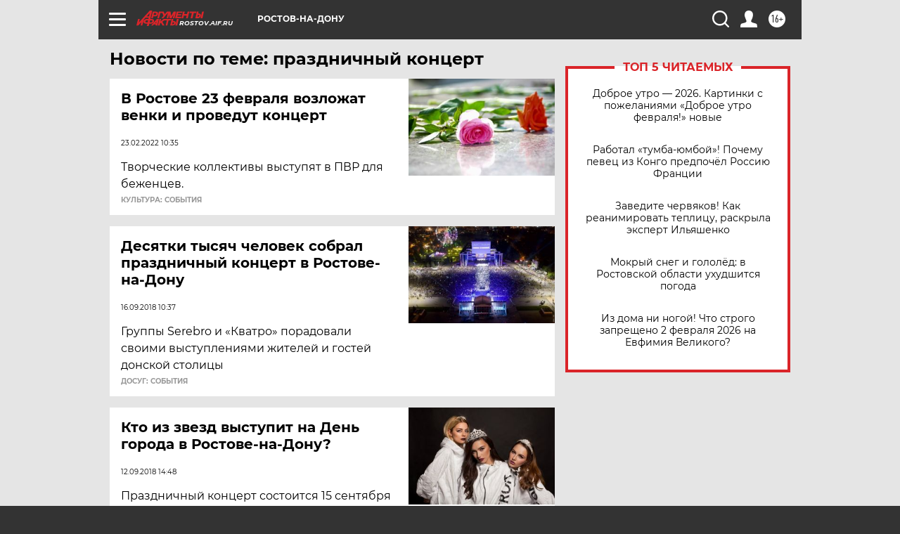

--- FILE ---
content_type: text/html
request_url: https://tns-counter.ru/nc01a**R%3Eundefined*aif_ru/ru/UTF-8/tmsec=aif_ru/429743512***
body_size: -73
content:
3D476B0E697E8E07X1769901575:3D476B0E697E8E07X1769901575